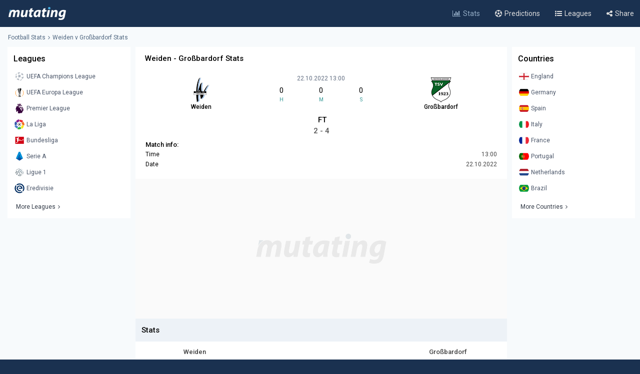

--- FILE ---
content_type: text/json; charset=utf-8
request_url: https://www.mutating.com/updategame-jcgdgd/
body_size: -121
content:
[{"matchgotime":"<div class='insidetipscore'>FT<\/div>","matchgoresult":"2 - 4"}]

--- FILE ---
content_type: application/javascript
request_url: https://www.mutating.com/js/clock.js
body_size: -3
content:
function getRemainingTime(e){const n=Date.parse(e)-Date.parse(new Date);return{total:n,seconds:Math.floor(n/1e3%60),minutes:Math.floor(n/1e3/60%60),hours:Math.floor(n/36e5%24),days:Math.floor(n/864e5)}}function initClock(e,n){const t=document.getElementById(e),s=t.querySelector(".js-countdown-days"),i=t.querySelector(".js-countdown-hours"),r=t.querySelector(".js-countdown-minutes"),o=t.querySelector(".js-countdown-seconds");function c(){const e=getRemainingTime(n);s.innerHTML=("0"+e.days).slice(-2)+":",i.innerHTML=("0"+e.hours).slice(-2)+":",r.innerHTML=("0"+e.minutes).slice(-2)+":",o.innerHTML=("0"+e.seconds).slice(-2),textstream.innerHTML="",3==e.days&&(s.innerHTML="",i.innerHTML=("0"+(e.hours+72)).slice(-2)+"",r.innerHTML=("0"+e.minutes).slice(-2)+"",o.innerHTML=("0"+e.seconds).slice(-2)+"",textstream.innerHTML="Not Started"),2==e.days&&(s.innerHTML="",i.innerHTML=("0"+(e.hours+48)).slice(-2)+"",r.innerHTML=("0"+e.minutes).slice(-2)+"",o.innerHTML=("0"+e.seconds).slice(-2)+"",textstream.innerHTML="Not Started"),1==e.days&&(s.innerHTML="",i.innerHTML=("0"+(e.hours+24)).slice(-2)+"",r.innerHTML=("0"+e.minutes).slice(-2)+"",o.innerHTML=("0"+e.seconds).slice(-2)+"",textstream.innerHTML="Not Started"),e.days<=0&&(s.innerHTML="",i.innerHTML=("0"+e.hours).slice(-2)+"",r.innerHTML=("0"+e.minutes).slice(-2)+"",o.innerHTML=("0"+e.seconds).slice(-2)+"",textstream.innerHTML="Not Started"),e.days<0&&(s.innerHTML="",i.innerHTML="0",r.innerHTML="0",o.innerHTML="0",textstream.innerHTML="")}c();setInterval(c,1e3)}initClock("js-countdown",countdown);